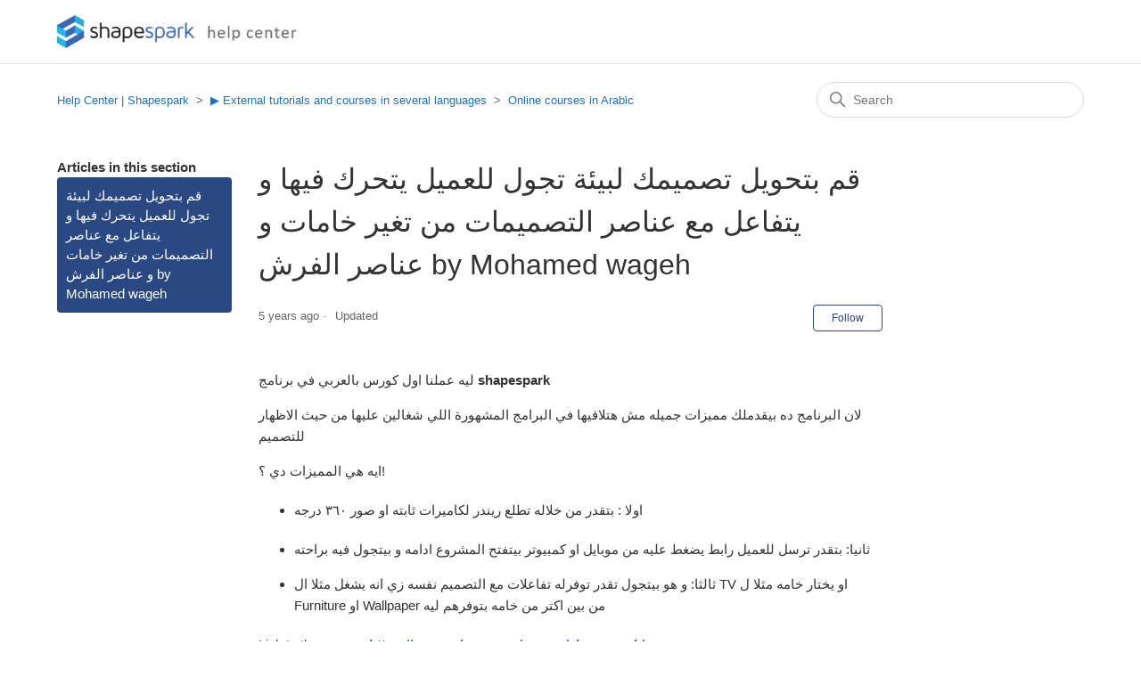

--- FILE ---
content_type: text/html; charset=utf-8
request_url: https://help.shapespark.com/hc/en-us/articles/360012401738-%D9%82%D9%85-%D8%A8%D8%AA%D8%AD%D9%88%D9%8A%D9%84-%D8%AA%D8%B5%D9%85%D9%8A%D9%85%D9%83-%D9%84%D8%A8%D9%8A%D8%A6%D8%A9-%D8%AA%D8%AC%D9%88%D9%84-%D9%84%D9%84%D8%B9%D9%85%D9%8A%D9%84-%D9%8A%D8%AA%D8%AD%D8%B1%D9%83-%D9%81%D9%8A%D9%87%D8%A7-%D9%88-%D9%8A%D8%AA%D9%81%D8%A7%D8%B9%D9%84-%D9%85%D8%B9-%D8%B9%D9%86%D8%A7%D8%B5%D8%B1-%D8%A7%D9%84%D8%AA%D8%B5%D9%85%D9%8A%D9%85%D8%A7%D8%AA-%D9%85%D9%86-%D8%AA%D8%BA%D9%8A%D8%B1-%D8%AE%D8%A7%D9%85%D8%A7%D8%AA-%D9%88-%D8%B9%D9%86%D8%A7%D8%B5%D8%B1-%D8%A7%D9%84%D9%81%D8%B1%D8%B4-by-Mohamed-wageh
body_size: 6427
content:
<!DOCTYPE html>
<html dir="ltr" lang="en-US">
<head>
  <meta charset="utf-8" />
  <!-- v26840 -->


  <title>قم بتحويل تصميمك لبيئة تجول للعميل يتحرك فيها و يتفاعل مع عناصر التصميمات من تغير خامات و عناصر الفرش by Mohamed wageh &ndash; Help Center | Shapespark</title>

  

  <meta name="description" content="ليه عملنا اول كورس بالعربي في برنامج shapespark لان البرنامج ده بيقدملك مميزات جميله مش هتلاقيها في البرامج المشهورة اللي شغالين عليها من..." /><meta property="og:image" content="https://help.shapespark.com/hc/theming_assets/01HZM1HKY1MYRM57K8BZP2YNY3" />
<meta property="og:type" content="website" />
<meta property="og:site_name" content="Help Center | Shapespark" />
<meta property="og:title" content="قم بتحويل تصميمك لبيئة تجول للعميل يتحرك فيها و يتفاعل مع عناصر التصميمات من تغير خامات و عناصر الفرش by Mohamed wageh" />
<meta property="og:description" content="ليه عملنا اول كورس بالعربي في برنامج shapespark
لان البرنامج ده بيقدملك مميزات جميله مش هتلاقيها في البرامج المشهورة اللي شغالين عليها من حيث الاظهار للتصميم
ايه هي المميزات دي ؟!


اولا : بتقدر من..." />
<meta property="og:url" content="https://help.shapespark.com/hc/en-us/articles/360012401738" />
<link rel="canonical" href="https://help.shapespark.com/hc/en-us/articles/360012401738-%D9%82%D9%85-%D8%A8%D8%AA%D8%AD%D9%88%D9%8A%D9%84-%D8%AA%D8%B5%D9%85%D9%8A%D9%85%D9%83-%D9%84%D8%A8%D9%8A%D8%A6%D8%A9-%D8%AA%D8%AC%D9%88%D9%84-%D9%84%D9%84%D8%B9%D9%85%D9%8A%D9%84-%D9%8A%D8%AA%D8%AD%D8%B1%D9%83-%D9%81%D9%8A%D9%87%D8%A7-%D9%88-%D9%8A%D8%AA%D9%81%D8%A7%D8%B9%D9%84-%D9%85%D8%B9-%D8%B9%D9%86%D8%A7%D8%B5%D8%B1-%D8%A7%D9%84%D8%AA%D8%B5%D9%85%D9%8A%D9%85%D8%A7%D8%AA-%D9%85%D9%86-%D8%AA%D8%BA%D9%8A%D8%B1-%D8%AE%D8%A7%D9%85%D8%A7%D8%AA-%D9%88-%D8%B9%D9%86%D8%A7%D8%B5%D8%B1-%D8%A7%D9%84%D9%81%D8%B1%D8%B4-by-Mohamed-wageh">
<link rel="alternate" hreflang="en-us" href="https://help.shapespark.com/hc/en-us/articles/360012401738-%D9%82%D9%85-%D8%A8%D8%AA%D8%AD%D9%88%D9%8A%D9%84-%D8%AA%D8%B5%D9%85%D9%8A%D9%85%D9%83-%D9%84%D8%A8%D9%8A%D8%A6%D8%A9-%D8%AA%D8%AC%D9%88%D9%84-%D9%84%D9%84%D8%B9%D9%85%D9%8A%D9%84-%D9%8A%D8%AA%D8%AD%D8%B1%D9%83-%D9%81%D9%8A%D9%87%D8%A7-%D9%88-%D9%8A%D8%AA%D9%81%D8%A7%D8%B9%D9%84-%D9%85%D8%B9-%D8%B9%D9%86%D8%A7%D8%B5%D8%B1-%D8%A7%D9%84%D8%AA%D8%B5%D9%85%D9%8A%D9%85%D8%A7%D8%AA-%D9%85%D9%86-%D8%AA%D8%BA%D9%8A%D8%B1-%D8%AE%D8%A7%D9%85%D8%A7%D8%AA-%D9%88-%D8%B9%D9%86%D8%A7%D8%B5%D8%B1-%D8%A7%D9%84%D9%81%D8%B1%D8%B4-by-Mohamed-wageh">
<link rel="alternate" hreflang="x-default" href="https://help.shapespark.com/hc/en-us/articles/360012401738-%D9%82%D9%85-%D8%A8%D8%AA%D8%AD%D9%88%D9%8A%D9%84-%D8%AA%D8%B5%D9%85%D9%8A%D9%85%D9%83-%D9%84%D8%A8%D9%8A%D8%A6%D8%A9-%D8%AA%D8%AC%D9%88%D9%84-%D9%84%D9%84%D8%B9%D9%85%D9%8A%D9%84-%D9%8A%D8%AA%D8%AD%D8%B1%D9%83-%D9%81%D9%8A%D9%87%D8%A7-%D9%88-%D9%8A%D8%AA%D9%81%D8%A7%D8%B9%D9%84-%D9%85%D8%B9-%D8%B9%D9%86%D8%A7%D8%B5%D8%B1-%D8%A7%D9%84%D8%AA%D8%B5%D9%85%D9%8A%D9%85%D8%A7%D8%AA-%D9%85%D9%86-%D8%AA%D8%BA%D9%8A%D8%B1-%D8%AE%D8%A7%D9%85%D8%A7%D8%AA-%D9%88-%D8%B9%D9%86%D8%A7%D8%B5%D8%B1-%D8%A7%D9%84%D9%81%D8%B1%D8%B4-by-Mohamed-wageh">

  <link rel="stylesheet" href="//static.zdassets.com/hc/assets/application-f34d73e002337ab267a13449ad9d7955.css" media="all" id="stylesheet" />
  <link rel="stylesheet" type="text/css" href="/hc/theming_assets/9938491/360001013378/style.css?digest=19335271221021">

  <link rel="icon" type="image/x-icon" href="/hc/theming_assets/01HZM1HM3FFFQ9W0HBS8109JFE">

    

  <meta content="width=device-width, initial-scale=1.0" name="viewport" />

  
</head>
<body class="">
  
  
  

  <a class="skip-navigation" tabindex="1" href="#main-content">Skip to main content</a>

<header class="header">
  <div class="logo">
    <a title="Home" href="/hc/en-us">
      <img src="/hc/theming_assets/01HZM1HKY1MYRM57K8BZP2YNY3" alt="Help Center | Shapespark Help Center home page" />
      
    </a>
  </div>
  <div class="nav-wrapper">
    <button class="menu-button" aria-controls="user-nav" aria-expanded="false" aria-label="Toggle navigation menu">
      <svg xmlns="http://www.w3.org/2000/svg" width="16" height="16" focusable="false" viewBox="0 0 16 16" class="icon-menu">
        <path fill="none" stroke="currentColor" stroke-linecap="round" d="M1.5 3.5h13m-13 4h13m-13 4h13"/>
      </svg>
    </button>
    <nav class="user-nav" id="user-nav">
      

  </nav>

  </div>
</header>


  <main role="main">
    <div class="container-divider"></div>
<div class="container">
  <nav class="sub-nav">
    <ol class="breadcrumbs">
  
    <li title="Help Center | Shapespark">
      
        <a href="/hc/en-us">Help Center | Shapespark</a>
      
    </li>
  
    <li title="▶️ External tutorials and courses in several languages">
      
        <a href="/hc/en-us/categories/360001508678--External-tutorials-and-courses-in-several-languages">▶️ External tutorials and courses in several languages</a>
      
    </li>
  
    <li title="Online courses in Arabic">
      
        <a href="/hc/en-us/sections/360003599837-Online-courses-in-Arabic">Online courses in Arabic</a>
      
    </li>
  
</ol>

    <div class="search-container">
      <svg xmlns="http://www.w3.org/2000/svg" width="12" height="12" focusable="false" viewBox="0 0 12 12" class="search-icon">
        <circle cx="4.5" cy="4.5" r="4" fill="none" stroke="currentColor"/>
        <path stroke="currentColor" stroke-linecap="round" d="M11 11L7.5 7.5"/>
      </svg>
      <form role="search" class="search" data-search="" action="/hc/en-us/search" accept-charset="UTF-8" method="get"><input type="hidden" name="utf8" value="&#x2713;" autocomplete="off" /><input type="hidden" name="category" id="category" value="360001508678" autocomplete="off" />
<input type="search" name="query" id="query" placeholder="Search" aria-label="Search" /></form>
    </div>
  </nav>

  <div class="article-container" id="article-container">
    <aside class="article-sidebar" aria-labelledby="section-articles-title">
      
        <div class="collapsible-sidebar">
          <button type="button" class="collapsible-sidebar-toggle" aria-labelledby="section-articles-title" aria-expanded="false">
            <svg xmlns="http://www.w3.org/2000/svg" width="20" height="20" focusable="false" viewBox="0 0 12 12" aria-hidden="true" class="collapsible-sidebar-toggle-icon chevron-icon">
              <path fill="none" stroke="currentColor" stroke-linecap="round" d="M3 4.5l2.6 2.6c.2.2.5.2.7 0L9 4.5"/>
            </svg>
            <svg xmlns="http://www.w3.org/2000/svg" width="20" height="20" focusable="false" viewBox="0 0 12 12" aria-hidden="true" class="collapsible-sidebar-toggle-icon x-icon">
              <path stroke="currentColor" stroke-linecap="round" d="M3 9l6-6m0 6L3 3"/>
            </svg>
          </button>
          <span id="section-articles-title" class="collapsible-sidebar-title sidenav-title">
            Articles in this section
          </span>
          <div class="collapsible-sidebar-body">
            <ul>
              
                <li>
                  <a href="/hc/en-us/articles/360012401738-%D9%82%D9%85-%D8%A8%D8%AA%D8%AD%D9%88%D9%8A%D9%84-%D8%AA%D8%B5%D9%85%D9%8A%D9%85%D9%83-%D9%84%D8%A8%D9%8A%D8%A6%D8%A9-%D8%AA%D8%AC%D9%88%D9%84-%D9%84%D9%84%D8%B9%D9%85%D9%8A%D9%84-%D9%8A%D8%AA%D8%AD%D8%B1%D9%83-%D9%81%D9%8A%D9%87%D8%A7-%D9%88-%D9%8A%D8%AA%D9%81%D8%A7%D8%B9%D9%84-%D9%85%D8%B9-%D8%B9%D9%86%D8%A7%D8%B5%D8%B1-%D8%A7%D9%84%D8%AA%D8%B5%D9%85%D9%8A%D9%85%D8%A7%D8%AA-%D9%85%D9%86-%D8%AA%D8%BA%D9%8A%D8%B1-%D8%AE%D8%A7%D9%85%D8%A7%D8%AA-%D9%88-%D8%B9%D9%86%D8%A7%D8%B5%D8%B1-%D8%A7%D9%84%D9%81%D8%B1%D8%B4-by-Mohamed-wageh" class="sidenav-item current-article">قم بتحويل تصميمك لبيئة تجول للعميل يتحرك فيها و يتفاعل مع عناصر التصميمات من تغير خامات و عناصر الفرش by Mohamed wageh</a>
                </li>
              
            </ul>
            
          </div>
        </div>
      
    </aside>

    <article id="main-content" class="article">
      <header class="article-header">
        <h1 title="قم بتحويل تصميمك لبيئة تجول للعميل يتحرك فيها و يتفاعل مع عناصر التصميمات من تغير خامات و عناصر الفرش by Mohamed wageh" class="article-title">
          قم بتحويل تصميمك لبيئة تجول للعميل يتحرك فيها و يتفاعل مع عناصر التصميمات من تغير خامات و عناصر الفرش by Mohamed wageh
          
        </h1>

        <div class="article-author">
          
          <div class="article-meta">
            

            <ul class="meta-group">
              
                <li class="meta-data"><time datetime="2020-08-25T09:34:59Z" title="2020-08-25T09:34:59Z" data-datetime="relative">August 25, 2020 09:34</time></li>
                <li class="meta-data">Updated</li>
              
            </ul>
          </div>
        </div>

        
          <div class="article-subscribe"><div data-helper="subscribe" data-json="{&quot;item&quot;:&quot;article&quot;,&quot;url&quot;:&quot;/hc/en-us/articles/360012401738-%D9%82%D9%85-%D8%A8%D8%AA%D8%AD%D9%88%D9%8A%D9%84-%D8%AA%D8%B5%D9%85%D9%8A%D9%85%D9%83-%D9%84%D8%A8%D9%8A%D8%A6%D8%A9-%D8%AA%D8%AC%D9%88%D9%84-%D9%84%D9%84%D8%B9%D9%85%D9%8A%D9%84-%D9%8A%D8%AA%D8%AD%D8%B1%D9%83-%D9%81%D9%8A%D9%87%D8%A7-%D9%88-%D9%8A%D8%AA%D9%81%D8%A7%D8%B9%D9%84-%D9%85%D8%B9-%D8%B9%D9%86%D8%A7%D8%B5%D8%B1-%D8%A7%D9%84%D8%AA%D8%B5%D9%85%D9%8A%D9%85%D8%A7%D8%AA-%D9%85%D9%86-%D8%AA%D8%BA%D9%8A%D8%B1-%D8%AE%D8%A7%D9%85%D8%A7%D8%AA-%D9%88-%D8%B9%D9%86%D8%A7%D8%B5%D8%B1-%D8%A7%D9%84%D9%81%D8%B1%D8%B4-by-Mohamed-wageh/subscription.json&quot;,&quot;follow_label&quot;:&quot;Follow&quot;,&quot;unfollow_label&quot;:&quot;Unfollow&quot;,&quot;following_label&quot;:&quot;Following&quot;,&quot;can_subscribe&quot;:true,&quot;is_subscribed&quot;:false}"></div></div>
        
      </header>

      <section class="article-info">
        <div class="article-content">
          <div class="article-body"><p>ليه عملنا اول كورس بالعربي في برنامج&nbsp;<strong>shapespark</strong></p>
<p>لان البرنامج ده بيقدملك مميزات جميله مش هتلاقيها في البرامج المشهورة اللي شغالين عليها من حيث الاظهار للتصميم</p>
<p>ايه هي المميزات دي ؟!</p>
<ul>
<li>
<p>اولا : بتقدر من خلاله تطلع ريندر لكاميرات ثابته او صور ٣٦٠ درجه</p>
</li>
</ul>
<ul>
<li>
<p>ثانيا: بتقدر ترسل للعميل رابط يضغط عليه من موبايل او كمبيوتر بيتفتح المشروع ادامه و بيتجول فيه براحته</p>
</li>
<li>
<p>ثالثا: و هو بيتجول تقدر توفرله تفاعلات مع التصميم نفسه زي انه يشغل مثلا ال TV او يختار خامه مثلا ل Furniture او Wallpaper من بين اكتر من خامه بتوفرهم ليه</p>
</li>
</ul>
<p>Link to the course:&nbsp;<span class="wysiwyg-underline"><strong><a href="https://www.udemy.com/course/shapespark/" target="_blank" rel="noopener">https://www.udemy.com/course/shapespark/</a></strong></span></p></div>
          
        </div>
      </section>

      <footer>
        <div class="article-footer">
          
            <div class="article-share">
  <ul class="share">
    <li>
      <a href="https://www.facebook.com/share.php?title=%D9%82%D9%85+%D8%A8%D8%AA%D8%AD%D9%88%D9%8A%D9%84+%D8%AA%D8%B5%D9%85%D9%8A%D9%85%D9%83+%D9%84%D8%A8%D9%8A%D8%A6%D8%A9+%D8%AA%D8%AC%D9%88%D9%84+%D9%84%D9%84%D8%B9%D9%85%D9%8A%D9%84+%D9%8A%D8%AA%D8%AD%D8%B1%D9%83+%D9%81%D9%8A%D9%87%D8%A7+%D9%88+%D9%8A%D8%AA%D9%81%D8%A7%D8%B9%D9%84+%D9%85%D8%B9+%D8%B9%D9%86%D8%A7%D8%B5%D8%B1+%D8%A7%D9%84%D8%AA%D8%B5%D9%85%D9%8A%D9%85%D8%A7%D8%AA+%D9%85%D9%86+%D8%AA%D8%BA%D9%8A%D8%B1+%D8%AE%D8%A7%D9%85%D8%A7%D8%AA+%D9%88+%D8%B9%D9%86%D8%A7%D8%B5%D8%B1+%D8%A7%D9%84%D9%81%D8%B1%D8%B4+by+Mohamed+wageh&u=https%3A%2F%2Fhelp.shapespark.com%2Fhc%2Fen-us%2Farticles%2F360012401738-%25D9%2582%25D9%2585-%25D8%25A8%25D8%25AA%25D8%25AD%25D9%2588%25D9%258A%25D9%2584-%25D8%25AA%25D8%25B5%25D9%2585%25D9%258A%25D9%2585%25D9%2583-%25D9%2584%25D8%25A8%25D9%258A%25D8%25A6%25D8%25A9-%25D8%25AA%25D8%25AC%25D9%2588%25D9%2584-%25D9%2584%25D9%2584%25D8%25B9%25D9%2585%25D9%258A%25D9%2584-%25D9%258A%25D8%25AA%25D8%25AD%25D8%25B1%25D9%2583-%25D9%2581%25D9%258A%25D9%2587%25D8%25A7-%25D9%2588-%25D9%258A%25D8%25AA%25D9%2581%25D8%25A7%25D8%25B9%25D9%2584-%25D9%2585%25D8%25B9-%25D8%25B9%25D9%2586%25D8%25A7%25D8%25B5%25D8%25B1-%25D8%25A7%25D9%2584%25D8%25AA%25D8%25B5%25D9%2585%25D9%258A%25D9%2585%25D8%25A7%25D8%25AA-%25D9%2585%25D9%2586-%25D8%25AA%25D8%25BA%25D9%258A%25D8%25B1-%25D8%25AE%25D8%25A7%25D9%2585%25D8%25A7%25D8%25AA-%25D9%2588-%25D8%25B9%25D9%2586%25D8%25A7%25D8%25B5%25D8%25B1-%25D8%25A7%25D9%2584%25D9%2581%25D8%25B1%25D8%25B4-by-Mohamed-wageh" class="share-facebook" aria-label="Facebook">
        <svg xmlns="http://www.w3.org/2000/svg" width="12" height="12" focusable="false" viewBox="0 0 12 12" aria-label="Share this page on Facebook">
          <path fill="currentColor" d="M6 0a6 6 0 01.813 11.945V7.63h1.552l.244-1.585H6.812v-.867c0-.658.214-1.242.827-1.242h.985V2.55c-.173-.024-.538-.075-1.23-.075-1.444 0-2.29.767-2.29 2.513v1.055H3.618v1.585h1.484v4.304A6.001 6.001 0 016 0z"/>
        </svg>
      </a>
    </li>
    <li>
      <a href="https://twitter.com/share?lang=en&text=%D9%82%D9%85+%D8%A8%D8%AA%D8%AD%D9%88%D9%8A%D9%84+%D8%AA%D8%B5%D9%85%D9%8A%D9%85%D9%83+%D9%84%D8%A8%D9%8A%D8%A6%D8%A9+%D8%AA%D8%AC%D9%88%D9%84+%D9%84%D9%84%D8%B9%D9%85%D9%8A%D9%84+%D9%8A%D8%AA%D8%AD%D8%B1%D9%83+%D9%81%D9%8A%D9%87%D8%A7+%D9%88+%D9%8A%D8%AA%D9%81%D8%A7%D8%B9%D9%84+%D9%85%D8%B9+%D8%B9%D9%86%D8%A7%D8%B5%D8%B1+%D8%A7%D9%84%D8%AA%D8%B5%D9%85%D9%8A%D9%85%D8%A7%D8%AA+%D9%85%D9%86+%D8%AA%D8%BA%D9%8A%D8%B1+%D8%AE%D8%A7%D9%85%D8%A7%D8%AA+%D9%88+%D8%B9%D9%86%D8%A7%D8%B5%D8%B1+%D8%A7%D9%84%D9%81%D8%B1%D8%B4+by+Mohamed+wageh&url=https%3A%2F%2Fhelp.shapespark.com%2Fhc%2Fen-us%2Farticles%2F360012401738-%25D9%2582%25D9%2585-%25D8%25A8%25D8%25AA%25D8%25AD%25D9%2588%25D9%258A%25D9%2584-%25D8%25AA%25D8%25B5%25D9%2585%25D9%258A%25D9%2585%25D9%2583-%25D9%2584%25D8%25A8%25D9%258A%25D8%25A6%25D8%25A9-%25D8%25AA%25D8%25AC%25D9%2588%25D9%2584-%25D9%2584%25D9%2584%25D8%25B9%25D9%2585%25D9%258A%25D9%2584-%25D9%258A%25D8%25AA%25D8%25AD%25D8%25B1%25D9%2583-%25D9%2581%25D9%258A%25D9%2587%25D8%25A7-%25D9%2588-%25D9%258A%25D8%25AA%25D9%2581%25D8%25A7%25D8%25B9%25D9%2584-%25D9%2585%25D8%25B9-%25D8%25B9%25D9%2586%25D8%25A7%25D8%25B5%25D8%25B1-%25D8%25A7%25D9%2584%25D8%25AA%25D8%25B5%25D9%2585%25D9%258A%25D9%2585%25D8%25A7%25D8%25AA-%25D9%2585%25D9%2586-%25D8%25AA%25D8%25BA%25D9%258A%25D8%25B1-%25D8%25AE%25D8%25A7%25D9%2585%25D8%25A7%25D8%25AA-%25D9%2588-%25D8%25B9%25D9%2586%25D8%25A7%25D8%25B5%25D8%25B1-%25D8%25A7%25D9%2584%25D9%2581%25D8%25B1%25D8%25B4-by-Mohamed-wageh" class="share-twitter" aria-label="X Corp">
        <svg xmlns="http://www.w3.org/2000/svg" width="12" height="12" focusable="false" viewBox="0 0 12 12" aria-label="Share this page on X Corp">
          <path fill="currentColor" d="M.0763914 0 3.60864 0 6.75369 4.49755 10.5303 0 11.6586 0 7.18498 5.11431 12 12 8.46775 12 5.18346 7.30333 1.12825 12 0 12 4.7531 6.6879z"/>
        </svg>
      </a>
    </li>
    <li>
      <a href="https://www.linkedin.com/shareArticle?mini=true&source=Help+Center&title=%D9%82%D9%85+%D8%A8%D8%AA%D8%AD%D9%88%D9%8A%D9%84+%D8%AA%D8%B5%D9%85%D9%8A%D9%85%D9%83+%D9%84%D8%A8%D9%8A%D8%A6%D8%A9+%D8%AA%D8%AC%D9%88%D9%84+%D9%84%D9%84%D8%B9%D9%85%D9%8A%D9%84+%D9%8A%D8%AA%D8%AD%D8%B1%D9%83+%D9%81%D9%8A%D9%87%D8%A7+%D9%88+%D9%8A%D8%AA%D9%81%D8%A7%D8%B9%D9%84+%D9%85%D8%B9+%D8%B9%D9%86%D8%A7%D8%B5%D8%B1+%D8%A7%D9%84%D8%AA%D8%B5%D9%85%D9%8A%D9%85%D8%A7%D8%AA+%D9%85%D9%86+%D8%AA%D8%BA%D9%8A%D8%B1+%D8%AE%D8%A7%D9%85%D8%A7%D8%AA+%D9%88+%D8%B9%D9%86%D8%A7%D8%B5%D8%B1+%D8%A7%D9%84%D9%81%D8%B1%D8%B4+by+Mohamed+wageh&url=https%3A%2F%2Fhelp.shapespark.com%2Fhc%2Fen-us%2Farticles%2F360012401738-%25D9%2582%25D9%2585-%25D8%25A8%25D8%25AA%25D8%25AD%25D9%2588%25D9%258A%25D9%2584-%25D8%25AA%25D8%25B5%25D9%2585%25D9%258A%25D9%2585%25D9%2583-%25D9%2584%25D8%25A8%25D9%258A%25D8%25A6%25D8%25A9-%25D8%25AA%25D8%25AC%25D9%2588%25D9%2584-%25D9%2584%25D9%2584%25D8%25B9%25D9%2585%25D9%258A%25D9%2584-%25D9%258A%25D8%25AA%25D8%25AD%25D8%25B1%25D9%2583-%25D9%2581%25D9%258A%25D9%2587%25D8%25A7-%25D9%2588-%25D9%258A%25D8%25AA%25D9%2581%25D8%25A7%25D8%25B9%25D9%2584-%25D9%2585%25D8%25B9-%25D8%25B9%25D9%2586%25D8%25A7%25D8%25B5%25D8%25B1-%25D8%25A7%25D9%2584%25D8%25AA%25D8%25B5%25D9%2585%25D9%258A%25D9%2585%25D8%25A7%25D8%25AA-%25D9%2585%25D9%2586-%25D8%25AA%25D8%25BA%25D9%258A%25D8%25B1-%25D8%25AE%25D8%25A7%25D9%2585%25D8%25A7%25D8%25AA-%25D9%2588-%25D8%25B9%25D9%2586%25D8%25A7%25D8%25B5%25D8%25B1-%25D8%25A7%25D9%2584%25D9%2581%25D8%25B1%25D8%25B4-by-Mohamed-wageh" class="share-linkedin" aria-label="LinkedIn">
        <svg xmlns="http://www.w3.org/2000/svg" width="12" height="12" focusable="false" viewBox="0 0 12 12" aria-label="Share this page on LinkedIn">
          <path fill="currentColor" d="M10.8 0A1.2 1.2 0 0112 1.2v9.6a1.2 1.2 0 01-1.2 1.2H1.2A1.2 1.2 0 010 10.8V1.2A1.2 1.2 0 011.2 0h9.6zM8.09 4.356a1.87 1.87 0 00-1.598.792l-.085.133h-.024v-.783H4.676v5.727h1.778V7.392c0-.747.142-1.47 1.068-1.47.913 0 .925.854.925 1.518v2.785h1.778V7.084l-.005-.325c-.05-1.38-.456-2.403-2.13-2.403zm-4.531.142h-1.78v5.727h1.78V4.498zm-.89-2.846a1.032 1.032 0 100 2.064 1.032 1.032 0 000-2.064z"/>
        </svg>
      </a>
    </li>
  </ul>

</div>
          
          
        </div>
        
          <div class="article-votes">
            <span class="article-votes-question" id="article-votes-label">Was this article helpful?</span>
            <div class="article-votes-controls" role="group" aria-labelledby="article-votes-label">
              <button type="button" class="button article-vote article-vote-up" data-helper="vote" data-item="article" data-type="up" data-id="360012401738" data-upvote-count="0" data-vote-count="0" data-vote-sum="0" data-vote-url="/hc/en-us/articles/360012401738/vote" data-value="null" data-label="0 out of 0 found this helpful" data-selected-class="button-primary" aria-label="This article was helpful" aria-pressed="false">Yes</button>
              <button type="button" class="button article-vote article-vote-down" data-helper="vote" data-item="article" data-type="down" data-id="360012401738" data-upvote-count="0" data-vote-count="0" data-vote-sum="0" data-vote-url="/hc/en-us/articles/360012401738/vote" data-value="null" data-label="0 out of 0 found this helpful" data-selected-class="button-primary" aria-label="This article was not helpful" aria-pressed="false">No</button>
            </div>
            <small class="article-votes-count">
              <span class="article-vote-label" data-helper="vote" data-item="article" data-type="label" data-id="360012401738" data-upvote-count="0" data-vote-count="0" data-vote-sum="0" data-vote-url="/hc/en-us/articles/360012401738/vote" data-value="null" data-label="0 out of 0 found this helpful">0 out of 0 found this helpful</span>
            </small>
          </div>
        

        <div class="article-more-questions">
          
        </div>
        <div class="article-return-to-top">
          <a href="#article-container">
            Return to top
            <svg xmlns="http://www.w3.org/2000/svg" class="article-return-to-top-icon" width="20" height="20" focusable="false" viewBox="0 0 12 12" aria-hidden="true">
              <path fill="none" stroke="currentColor" stroke-linecap="round" d="M3 4.5l2.6 2.6c.2.2.5.2.7 0L9 4.5"/>
            </svg>
          </a>
        </div>
      </footer>

      <div class="article-relatives">
        
          <div data-recent-articles></div>
        
        
          
  <section class="related-articles">
    
      <h2 class="related-articles-title">Related articles</h2>
    
    <ul>
      
        <li>
          <a href="/hc/en-us/related/click?data=[base64]%3D%3D--7bbcc5dfed2f625367f78ce678b9904835623b9c" rel="nofollow">How to set up &quot;Switch object&quot; extension?</a>
        </li>
      
        <li>
          <a href="/hc/en-us/related/click?data=[base64]" rel="nofollow">SketchUp - VR w przeglądarce</a>
        </li>
      
        <li>
          <a href="/hc/en-us/related/click?data=[base64]%3D%3D--e70a1c64b68ba4bb6f87f0eedb5535afdfe3a2fc" rel="nofollow">Bake (Lightmap baking)</a>
        </li>
      
        <li>
          <a href="/hc/en-us/related/click?data=[base64]" rel="nofollow">Shapespark overview</a>
        </li>
      
    </ul>
  </section>


        
      </div>
      
    </article>
  </div>
</div>

  </main>

  <footer class="footer">
  <div class="footer-inner">
    <a title="Home" href="/hc/en-us">Help Center | Shapespark</a>

    <div class="footer-language-selector">
      
    </div>
  </div>
</footer>



  <!-- / -->

  
  <script src="//static.zdassets.com/hc/assets/en-us.f90506476acd6ed8bfc8.js"></script>
  

  <script type="text/javascript">
  /*

    Greetings sourcecode lurker!

    This is for internal Zendesk and legacy usage,
    we don't support or guarantee any of these values
    so please don't build stuff on top of them.

  */

  HelpCenter = {};
  HelpCenter.account = {"subdomain":"shapespark","environment":"production","name":"Help Center"};
  HelpCenter.user = {"identifier":"da39a3ee5e6b4b0d3255bfef95601890afd80709","email":null,"name":"","role":"anonymous","avatar_url":"https://assets.zendesk.com/hc/assets/default_avatar.png","is_admin":false,"organizations":[],"groups":[]};
  HelpCenter.internal = {"asset_url":"//static.zdassets.com/hc/assets/","web_widget_asset_composer_url":"https://static.zdassets.com/ekr/snippet.js","current_session":{"locale":"en-us","csrf_token":null,"shared_csrf_token":null},"usage_tracking":{"event":"article_viewed","data":"[base64]--145d60238dc49386bcd5155c05b367cb09551fff","url":"https://help.shapespark.com/hc/activity"},"current_record_id":"360012401738","current_record_url":"/hc/en-us/articles/360012401738-%D9%82%D9%85-%D8%A8%D8%AA%D8%AD%D9%88%D9%8A%D9%84-%D8%AA%D8%B5%D9%85%D9%8A%D9%85%D9%83-%D9%84%D8%A8%D9%8A%D8%A6%D8%A9-%D8%AA%D8%AC%D9%88%D9%84-%D9%84%D9%84%D8%B9%D9%85%D9%8A%D9%84-%D9%8A%D8%AA%D8%AD%D8%B1%D9%83-%D9%81%D9%8A%D9%87%D8%A7-%D9%88-%D9%8A%D8%AA%D9%81%D8%A7%D8%B9%D9%84-%D9%85%D8%B9-%D8%B9%D9%86%D8%A7%D8%B5%D8%B1-%D8%A7%D9%84%D8%AA%D8%B5%D9%85%D9%8A%D9%85%D8%A7%D8%AA-%D9%85%D9%86-%D8%AA%D8%BA%D9%8A%D8%B1-%D8%AE%D8%A7%D9%85%D8%A7%D8%AA-%D9%88-%D8%B9%D9%86%D8%A7%D8%B5%D8%B1-%D8%A7%D9%84%D9%81%D8%B1%D8%B4-by-Mohamed-wageh","current_record_title":"قم بتحويل تصميمك لبيئة تجول للعميل يتحرك فيها و يتفاعل مع عناصر التصميمات من تغير خامات و عناصر الفرش by Mohamed wageh","current_text_direction":"ltr","current_brand_id":360001013378,"current_brand_name":"Help Center","current_brand_url":"https://shapespark.zendesk.com","current_brand_active":true,"current_path":"/hc/en-us/articles/360012401738-%D9%82%D9%85-%D8%A8%D8%AA%D8%AD%D9%88%D9%8A%D9%84-%D8%AA%D8%B5%D9%85%D9%8A%D9%85%D9%83-%D9%84%D8%A8%D9%8A%D8%A6%D8%A9-%D8%AA%D8%AC%D9%88%D9%84-%D9%84%D9%84%D8%B9%D9%85%D9%8A%D9%84-%D9%8A%D8%AA%D8%AD%D8%B1%D9%83-%D9%81%D9%8A%D9%87%D8%A7-%D9%88-%D9%8A%D8%AA%D9%81%D8%A7%D8%B9%D9%84-%D9%85%D8%B9-%D8%B9%D9%86%D8%A7%D8%B5%D8%B1-%D8%A7%D9%84%D8%AA%D8%B5%D9%85%D9%8A%D9%85%D8%A7%D8%AA-%D9%85%D9%86-%D8%AA%D8%BA%D9%8A%D8%B1-%D8%AE%D8%A7%D9%85%D8%A7%D8%AA-%D9%88-%D8%B9%D9%86%D8%A7%D8%B5%D8%B1-%D8%A7%D9%84%D9%81%D8%B1%D8%B4-by-Mohamed-wageh","show_autocomplete_breadcrumbs":true,"user_info_changing_enabled":false,"has_user_profiles_enabled":false,"has_end_user_attachments":true,"user_aliases_enabled":false,"has_anonymous_kb_voting":true,"has_multi_language_help_center":false,"show_at_mentions":false,"embeddables_config":{"embeddables_web_widget":false,"embeddables_help_center_auth_enabled":false,"embeddables_connect_ipms":false},"answer_bot_subdomain":"static","gather_plan_state":"not_started","has_article_verification":false,"has_gather":false,"has_ckeditor":false,"has_community_enabled":false,"has_community_badges":false,"has_community_post_content_tagging":false,"has_gather_content_tags":false,"has_guide_content_tags":true,"has_user_segments":true,"has_answer_bot_web_form_enabled":false,"has_garden_modals":false,"theming_cookie_key":"hc-da39a3ee5e6b4b0d3255bfef95601890afd80709-2-preview","is_preview":false,"has_search_settings_in_plan":true,"theming_api_version":2,"theming_settings":{"brand_color":"rgba(42, 72, 129, 1)","brand_text_color":"#FFFFFF","text_color":"#333333","link_color":"#1F73B7","visited_link_color":"#4B61C3","background_color":"#FFFFFF","heading_font":"-apple-system, BlinkMacSystemFont, 'Segoe UI', Helvetica, Arial, sans-serif","text_font":"-apple-system, BlinkMacSystemFont, 'Segoe UI', Helvetica, Arial, sans-serif","logo":"/hc/theming_assets/01HZM1HKY1MYRM57K8BZP2YNY3","show_brand_name":false,"favicon":"/hc/theming_assets/01HZM1HM3FFFQ9W0HBS8109JFE","homepage_background_image":"/hc/theming_assets/01HZM1HMVXQSXF4T070BQMMQDW","community_background_image":"/hc/theming_assets/01HZM1HN1W298R789ASWD2HA53","community_image":"/hc/theming_assets/01HZM1HN5AQ9R54TGQAXQ69C58","instant_search":true,"scoped_kb_search":true,"scoped_community_search":true,"show_recent_activity":true,"show_articles_in_section":true,"show_article_author":false,"show_article_comments":false,"show_follow_article":true,"show_recently_viewed_articles":true,"show_related_articles":true,"show_article_sharing":true,"show_follow_section":true,"show_follow_post":true,"show_post_sharing":true,"show_follow_topic":true},"has_pci_credit_card_custom_field":false,"help_center_restricted":false,"is_assuming_someone_else":false,"flash_messages":[],"user_photo_editing_enabled":true,"user_preferred_locale":"en-us","base_locale":"en-us","login_url":"https://shapespark.zendesk.com/access?brand_id=360001013378\u0026return_to=https%3A%2F%2Fhelp.shapespark.com%2Fhc%2Fen-us%2Farticles%2F360012401738-%25D9%2582%25D9%2585-%25D8%25A8%25D8%25AA%25D8%25AD%25D9%2588%25D9%258A%25D9%2584-%25D8%25AA%25D8%25B5%25D9%2585%25D9%258A%25D9%2585%25D9%2583-%25D9%2584%25D8%25A8%25D9%258A%25D8%25A6%25D8%25A9-%25D8%25AA%25D8%25AC%25D9%2588%25D9%2584-%25D9%2584%25D9%2584%25D8%25B9%25D9%2585%25D9%258A%25D9%2584-%25D9%258A%25D8%25AA%25D8%25AD%25D8%25B1%25D9%2583-%25D9%2581%25D9%258A%25D9%2587%25D8%25A7-%25D9%2588-%25D9%258A%25D8%25AA%25D9%2581%25D8%25A7%25D8%25B9%25D9%2584-%25D9%2585%25D8%25B9-%25D8%25B9%25D9%2586%25D8%25A7%25D8%25B5%25D8%25B1-%25D8%25A7%25D9%2584%25D8%25AA%25D8%25B5%25D9%2585%25D9%258A%25D9%2585%25D8%25A7%25D8%25AA-%25D9%2585%25D9%2586-%25D8%25AA%25D8%25BA%25D9%258A%25D8%25B1-%25D8%25AE%25D8%25A7%25D9%2585%25D8%25A7%25D8%25AA-%25D9%2588-%25D8%25B9%25D9%2586%25D8%25A7%25D8%25B5%25D8%25B1-%25D8%25A7%25D9%2584%25D9%2581%25D8%25B1%25D8%25B4-by-Mohamed-wageh","has_alternate_templates":false,"has_custom_statuses_enabled":false,"has_hc_generative_answers_setting_enabled":true,"has_generative_search_with_zgpt_enabled":false,"has_suggested_initial_questions_enabled":false,"has_guide_service_catalog":false,"has_service_catalog_search_poc":false,"has_service_catalog_itam":false,"has_csat_reverse_2_scale_in_mobile":false,"has_knowledge_navigation":false,"has_unified_navigation":false,"has_unified_navigation_eap_access":false,"has_csat_bet365_branding":false,"version":"v26840","dev_mode":false};
</script>

  
  
  <script src="//static.zdassets.com/hc/assets/hc_enduser-be182e02d9d03985cf4f06a89a977e3d.js"></script>
  <script type="text/javascript" src="/hc/theming_assets/9938491/360001013378/script.js?digest=19335271221021"></script>
  
</body>
</html>